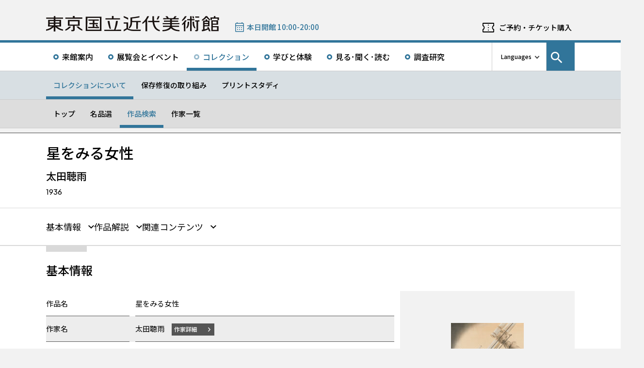

--- FILE ---
content_type: text/html; charset=UTF-8
request_url: https://www.momat.go.jp/collection/j00035
body_size: 12103
content:
<!doctype html>
<html lang="ja">
<head>
    <meta charset="UTF-8">
    <script
        src="https://cdn.jsdelivr.net/npm/viewport-extra@2.1.4/dist/iife/viewport-extra.min.js"
        async
    ></script>
    <meta name="viewport"
          content="width=device-width, initial-scale=1.0">
    <!--  <meta http-equiv="X-UA-Compatible" content="ie=edge">-->
            <title>星をみる女性 - 東京国立近代美術館</title>

    <link rel="icon" href="https://www.momat.go.jp/wp-content/themes/momat/images/favicon/favicon.ico" sizes="any">
    <link rel="icon" href="https://www.momat.go.jp/wp-content/themes/momat/images/favicon/favicon.svg" type="image/svg+xml">
    <link rel="apple-touch-icon" href="https://www.momat.go.jp/wp-content/themes/momat/images/favicon/apple-touch-icon.webp">

    <!-- Google Fonts -->
    <link rel="preconnect" href="https://fonts.googleapis.com">
    <link rel="preconnect" href="https://fonts.gstatic.com" crossorigin>
    <link href="https://fonts.googleapis.com/css2?family=Plus+Jakarta+Sans:wght@200;300;400;500;600;700&display=swap" rel="stylesheet">
    <link href="https://fonts.googleapis.com/css2?family=Noto+Sans+JP:wght@100;300;400;500;700;900&#038;display=swap" rel="stylesheet">
<link href="https://fonts.googleapis.com/css2?family=Noto+Sans+KR:wght@100;300;400;500;700;900&#038;display=swap&#038;text=한국어" rel="stylesheet">
<link href="https://fonts.googleapis.com/css2?family=Noto+Sans+SC:wght@100;300;400;500;700;900&#038;display=swap&#038;text=简体中文" rel="stylesheet">
    <meta name='robots' content='index, follow, max-image-preview:large, max-snippet:-1, max-video-preview:-1' />
<link rel="alternate" hreflang="en" href="https://www.momat.go.jp/en/collection/j00035" />
<link rel="alternate" hreflang="ja" href="https://www.momat.go.jp/collection/j00035" />
<link rel="alternate" hreflang="x-default" href="https://www.momat.go.jp/collection/j00035" />

	<!-- This site is optimized with the Yoast SEO plugin v20.8 - https://yoast.com/wordpress/plugins/seo/ -->
	<link rel="canonical" href="https://www.momat.go.jp/collection/j00035" />
	<meta property="og:locale" content="ja_JP" />
	<meta property="og:type" content="article" />
	<meta property="og:title" content="星をみる女性 （コレクション）- 東京国立近代美術館" />
	<meta property="og:description" content="なぜ、望遠鏡を囲む女性たちの着物の柄は、春蘭、牡丹、小菊、楓というように、季節がまちまちなのでしょう？ もしかしたら彼女たちは巡りゆく季節の象徴で、この絵は「天体の運行」というような表現し難いものを描こうとしているのでは [&hellip;]" />
	<meta property="og:url" content="https://www.momat.go.jp/collection/j00035" />
	<meta property="og:site_name" content="東京国立近代美術館" />
	<meta property="article:publisher" content="https://www.facebook.com/momat.pr" />
	<meta property="article:modified_time" content="2023-11-17T03:05:43+00:00" />
	<meta property="og:image" content="https://www.momat.go.jp/wp-content/uploads/2023/02/J00035_0001.jpg" />
	<meta property="og:image:width" content="600" />
	<meta property="og:image:height" content="800" />
	<meta property="og:image:type" content="image/jpeg" />
	<meta name="twitter:card" content="summary_large_image" />
	<meta name="twitter:site" content="@MOMAT_museum" />
	<meta name="twitter:label1" content="推定読み取り時間" />
	<meta name="twitter:data1" content="1分" />
	<script type="application/ld+json" class="yoast-schema-graph">{"@context":"https://schema.org","@graph":[{"@type":"WebPage","@id":"https://www.momat.go.jp/collection/j00035","url":"https://www.momat.go.jp/collection/j00035","name":"星をみる女性 （コレクション）- 東京国立近代美術館","isPartOf":{"@id":"https://www.momat.go.jp/#website"},"primaryImageOfPage":{"@id":"https://www.momat.go.jp/collection/j00035#primaryimage"},"image":{"@id":"https://www.momat.go.jp/collection/j00035#primaryimage"},"thumbnailUrl":"https://www.momat.go.jp/wp-content/uploads/2023/02/J00035_0001.jpg","datePublished":"2022-12-21T11:57:34+00:00","dateModified":"2023-11-17T03:05:43+00:00","breadcrumb":{"@id":"https://www.momat.go.jp/collection/j00035#breadcrumb"},"inLanguage":"ja","potentialAction":[{"@type":"ReadAction","target":["https://www.momat.go.jp/collection/j00035"]}]},{"@type":"ImageObject","inLanguage":"ja","@id":"https://www.momat.go.jp/collection/j00035#primaryimage","url":"https://www.momat.go.jp/wp-content/uploads/2023/02/J00035_0001.jpg","contentUrl":"https://www.momat.go.jp/wp-content/uploads/2023/02/J00035_0001.jpg","width":600,"height":800},{"@type":"BreadcrumbList","@id":"https://www.momat.go.jp/collection/j00035#breadcrumb","itemListElement":[{"@type":"ListItem","position":1,"name":"Home","item":"https://www.momat.go.jp/"},{"@type":"ListItem","position":2,"name":"コレクション","item":"https://www.momat.go.jp/collection"},{"@type":"ListItem","position":3,"name":"星をみる女性"}]},{"@type":"WebSite","@id":"https://www.momat.go.jp/#website","url":"https://www.momat.go.jp/","name":"東京国立近代美術館","description":"東京国立近代美術館は、東京の中心部、皇居、北の丸公園、千鳥ヶ淵など、日本文化や自然豊かな環境に位置する日本で最初の国立美術館です。","publisher":{"@id":"https://www.momat.go.jp/#organization"},"potentialAction":[{"@type":"SearchAction","target":{"@type":"EntryPoint","urlTemplate":"https://www.momat.go.jp/?s={search_term_string}"},"query-input":"required name=search_term_string"}],"inLanguage":"ja"},{"@type":"Organization","@id":"https://www.momat.go.jp/#organization","name":"東京国立近代美術館","url":"https://www.momat.go.jp/","logo":{"@type":"ImageObject","inLanguage":"ja","@id":"https://www.momat.go.jp/#/schema/logo/image/","url":"https://www.momat.go.jp/wp-content/uploads/2022/12/og-ag.png","contentUrl":"https://www.momat.go.jp/wp-content/uploads/2022/12/og-ag.png","width":1200,"height":630,"caption":"東京国立近代美術館"},"image":{"@id":"https://www.momat.go.jp/#/schema/logo/image/"},"sameAs":["https://www.facebook.com/momat.pr","https://twitter.com/MOMAT_museum"]}]}</script>
	<!-- / Yoast SEO plugin. -->


<link rel='dns-prefetch' href='//fonts.googleapis.com' />
<script type="text/javascript">
window._wpemojiSettings = {"baseUrl":"https:\/\/s.w.org\/images\/core\/emoji\/14.0.0\/72x72\/","ext":".png","svgUrl":"https:\/\/s.w.org\/images\/core\/emoji\/14.0.0\/svg\/","svgExt":".svg","source":{"concatemoji":"https:\/\/www.momat.go.jp\/wp-includes\/js\/wp-emoji-release.min.js?ver=6.2.8"}};
/*! This file is auto-generated */
!function(e,a,t){var n,r,o,i=a.createElement("canvas"),p=i.getContext&&i.getContext("2d");function s(e,t){p.clearRect(0,0,i.width,i.height),p.fillText(e,0,0);e=i.toDataURL();return p.clearRect(0,0,i.width,i.height),p.fillText(t,0,0),e===i.toDataURL()}function c(e){var t=a.createElement("script");t.src=e,t.defer=t.type="text/javascript",a.getElementsByTagName("head")[0].appendChild(t)}for(o=Array("flag","emoji"),t.supports={everything:!0,everythingExceptFlag:!0},r=0;r<o.length;r++)t.supports[o[r]]=function(e){if(p&&p.fillText)switch(p.textBaseline="top",p.font="600 32px Arial",e){case"flag":return s("\ud83c\udff3\ufe0f\u200d\u26a7\ufe0f","\ud83c\udff3\ufe0f\u200b\u26a7\ufe0f")?!1:!s("\ud83c\uddfa\ud83c\uddf3","\ud83c\uddfa\u200b\ud83c\uddf3")&&!s("\ud83c\udff4\udb40\udc67\udb40\udc62\udb40\udc65\udb40\udc6e\udb40\udc67\udb40\udc7f","\ud83c\udff4\u200b\udb40\udc67\u200b\udb40\udc62\u200b\udb40\udc65\u200b\udb40\udc6e\u200b\udb40\udc67\u200b\udb40\udc7f");case"emoji":return!s("\ud83e\udef1\ud83c\udffb\u200d\ud83e\udef2\ud83c\udfff","\ud83e\udef1\ud83c\udffb\u200b\ud83e\udef2\ud83c\udfff")}return!1}(o[r]),t.supports.everything=t.supports.everything&&t.supports[o[r]],"flag"!==o[r]&&(t.supports.everythingExceptFlag=t.supports.everythingExceptFlag&&t.supports[o[r]]);t.supports.everythingExceptFlag=t.supports.everythingExceptFlag&&!t.supports.flag,t.DOMReady=!1,t.readyCallback=function(){t.DOMReady=!0},t.supports.everything||(n=function(){t.readyCallback()},a.addEventListener?(a.addEventListener("DOMContentLoaded",n,!1),e.addEventListener("load",n,!1)):(e.attachEvent("onload",n),a.attachEvent("onreadystatechange",function(){"complete"===a.readyState&&t.readyCallback()})),(e=t.source||{}).concatemoji?c(e.concatemoji):e.wpemoji&&e.twemoji&&(c(e.twemoji),c(e.wpemoji)))}(window,document,window._wpemojiSettings);
</script>
<style type="text/css">
img.wp-smiley,
img.emoji {
	display: inline !important;
	border: none !important;
	box-shadow: none !important;
	height: 1em !important;
	width: 1em !important;
	margin: 0 0.07em !important;
	vertical-align: -0.1em !important;
	background: none !important;
	padding: 0 !important;
}
</style>
	<link rel='stylesheet' id='wp-block-library-css' href='https://www.momat.go.jp/wp-includes/css/dist/block-library/style.min.css?ver=6.2.8' type='text/css' media='all' />
<link rel='stylesheet' id='classic-theme-styles-css' href='https://www.momat.go.jp/wp-includes/css/classic-themes.min.css?ver=6.2.8' type='text/css' media='all' />
<style id='global-styles-inline-css' type='text/css'>
body{--wp--preset--color--black: #000000;--wp--preset--color--cyan-bluish-gray: #abb8c3;--wp--preset--color--white: #ffffff;--wp--preset--color--pale-pink: #f78da7;--wp--preset--color--vivid-red: #cf2e2e;--wp--preset--color--luminous-vivid-orange: #ff6900;--wp--preset--color--luminous-vivid-amber: #fcb900;--wp--preset--color--light-green-cyan: #7bdcb5;--wp--preset--color--vivid-green-cyan: #00d084;--wp--preset--color--pale-cyan-blue: #8ed1fc;--wp--preset--color--vivid-cyan-blue: #0693e3;--wp--preset--color--vivid-purple: #9b51e0;--wp--preset--color--accent: #D63030;--wp--preset--gradient--vivid-cyan-blue-to-vivid-purple: linear-gradient(135deg,rgba(6,147,227,1) 0%,rgb(155,81,224) 100%);--wp--preset--gradient--light-green-cyan-to-vivid-green-cyan: linear-gradient(135deg,rgb(122,220,180) 0%,rgb(0,208,130) 100%);--wp--preset--gradient--luminous-vivid-amber-to-luminous-vivid-orange: linear-gradient(135deg,rgba(252,185,0,1) 0%,rgba(255,105,0,1) 100%);--wp--preset--gradient--luminous-vivid-orange-to-vivid-red: linear-gradient(135deg,rgba(255,105,0,1) 0%,rgb(207,46,46) 100%);--wp--preset--gradient--very-light-gray-to-cyan-bluish-gray: linear-gradient(135deg,rgb(238,238,238) 0%,rgb(169,184,195) 100%);--wp--preset--gradient--cool-to-warm-spectrum: linear-gradient(135deg,rgb(74,234,220) 0%,rgb(151,120,209) 20%,rgb(207,42,186) 40%,rgb(238,44,130) 60%,rgb(251,105,98) 80%,rgb(254,248,76) 100%);--wp--preset--gradient--blush-light-purple: linear-gradient(135deg,rgb(255,206,236) 0%,rgb(152,150,240) 100%);--wp--preset--gradient--blush-bordeaux: linear-gradient(135deg,rgb(254,205,165) 0%,rgb(254,45,45) 50%,rgb(107,0,62) 100%);--wp--preset--gradient--luminous-dusk: linear-gradient(135deg,rgb(255,203,112) 0%,rgb(199,81,192) 50%,rgb(65,88,208) 100%);--wp--preset--gradient--pale-ocean: linear-gradient(135deg,rgb(255,245,203) 0%,rgb(182,227,212) 50%,rgb(51,167,181) 100%);--wp--preset--gradient--electric-grass: linear-gradient(135deg,rgb(202,248,128) 0%,rgb(113,206,126) 100%);--wp--preset--gradient--midnight: linear-gradient(135deg,rgb(2,3,129) 0%,rgb(40,116,252) 100%);--wp--preset--duotone--dark-grayscale: url('#wp-duotone-dark-grayscale');--wp--preset--duotone--grayscale: url('#wp-duotone-grayscale');--wp--preset--duotone--purple-yellow: url('#wp-duotone-purple-yellow');--wp--preset--duotone--blue-red: url('#wp-duotone-blue-red');--wp--preset--duotone--midnight: url('#wp-duotone-midnight');--wp--preset--duotone--magenta-yellow: url('#wp-duotone-magenta-yellow');--wp--preset--duotone--purple-green: url('#wp-duotone-purple-green');--wp--preset--duotone--blue-orange: url('#wp-duotone-blue-orange');--wp--preset--font-size--small: 13px;--wp--preset--font-size--medium: 20px;--wp--preset--font-size--large: 36px;--wp--preset--font-size--x-large: 42px;--wp--preset--spacing--20: 0.44rem;--wp--preset--spacing--30: 0.67rem;--wp--preset--spacing--40: 1rem;--wp--preset--spacing--50: 1.5rem;--wp--preset--spacing--60: 2.25rem;--wp--preset--spacing--70: 3.38rem;--wp--preset--spacing--80: 5.06rem;--wp--preset--shadow--natural: 6px 6px 9px rgba(0, 0, 0, 0.2);--wp--preset--shadow--deep: 12px 12px 50px rgba(0, 0, 0, 0.4);--wp--preset--shadow--sharp: 6px 6px 0px rgba(0, 0, 0, 0.2);--wp--preset--shadow--outlined: 6px 6px 0px -3px rgba(255, 255, 255, 1), 6px 6px rgba(0, 0, 0, 1);--wp--preset--shadow--crisp: 6px 6px 0px rgba(0, 0, 0, 1);}:where(.is-layout-flex){gap: 0.5em;}body .is-layout-flow > .alignleft{float: left;margin-inline-start: 0;margin-inline-end: 2em;}body .is-layout-flow > .alignright{float: right;margin-inline-start: 2em;margin-inline-end: 0;}body .is-layout-flow > .aligncenter{margin-left: auto !important;margin-right: auto !important;}body .is-layout-constrained > .alignleft{float: left;margin-inline-start: 0;margin-inline-end: 2em;}body .is-layout-constrained > .alignright{float: right;margin-inline-start: 2em;margin-inline-end: 0;}body .is-layout-constrained > .aligncenter{margin-left: auto !important;margin-right: auto !important;}body .is-layout-constrained > :where(:not(.alignleft):not(.alignright):not(.alignfull)){max-width: var(--wp--style--global--content-size);margin-left: auto !important;margin-right: auto !important;}body .is-layout-constrained > .alignwide{max-width: var(--wp--style--global--wide-size);}body .is-layout-flex{display: flex;}body .is-layout-flex{flex-wrap: wrap;align-items: center;}body .is-layout-flex > *{margin: 0;}:where(.wp-block-columns.is-layout-flex){gap: 2em;}.has-black-color{color: var(--wp--preset--color--black) !important;}.has-cyan-bluish-gray-color{color: var(--wp--preset--color--cyan-bluish-gray) !important;}.has-white-color{color: var(--wp--preset--color--white) !important;}.has-pale-pink-color{color: var(--wp--preset--color--pale-pink) !important;}.has-vivid-red-color{color: var(--wp--preset--color--vivid-red) !important;}.has-luminous-vivid-orange-color{color: var(--wp--preset--color--luminous-vivid-orange) !important;}.has-luminous-vivid-amber-color{color: var(--wp--preset--color--luminous-vivid-amber) !important;}.has-light-green-cyan-color{color: var(--wp--preset--color--light-green-cyan) !important;}.has-vivid-green-cyan-color{color: var(--wp--preset--color--vivid-green-cyan) !important;}.has-pale-cyan-blue-color{color: var(--wp--preset--color--pale-cyan-blue) !important;}.has-vivid-cyan-blue-color{color: var(--wp--preset--color--vivid-cyan-blue) !important;}.has-vivid-purple-color{color: var(--wp--preset--color--vivid-purple) !important;}.has-black-background-color{background-color: var(--wp--preset--color--black) !important;}.has-cyan-bluish-gray-background-color{background-color: var(--wp--preset--color--cyan-bluish-gray) !important;}.has-white-background-color{background-color: var(--wp--preset--color--white) !important;}.has-pale-pink-background-color{background-color: var(--wp--preset--color--pale-pink) !important;}.has-vivid-red-background-color{background-color: var(--wp--preset--color--vivid-red) !important;}.has-luminous-vivid-orange-background-color{background-color: var(--wp--preset--color--luminous-vivid-orange) !important;}.has-luminous-vivid-amber-background-color{background-color: var(--wp--preset--color--luminous-vivid-amber) !important;}.has-light-green-cyan-background-color{background-color: var(--wp--preset--color--light-green-cyan) !important;}.has-vivid-green-cyan-background-color{background-color: var(--wp--preset--color--vivid-green-cyan) !important;}.has-pale-cyan-blue-background-color{background-color: var(--wp--preset--color--pale-cyan-blue) !important;}.has-vivid-cyan-blue-background-color{background-color: var(--wp--preset--color--vivid-cyan-blue) !important;}.has-vivid-purple-background-color{background-color: var(--wp--preset--color--vivid-purple) !important;}.has-black-border-color{border-color: var(--wp--preset--color--black) !important;}.has-cyan-bluish-gray-border-color{border-color: var(--wp--preset--color--cyan-bluish-gray) !important;}.has-white-border-color{border-color: var(--wp--preset--color--white) !important;}.has-pale-pink-border-color{border-color: var(--wp--preset--color--pale-pink) !important;}.has-vivid-red-border-color{border-color: var(--wp--preset--color--vivid-red) !important;}.has-luminous-vivid-orange-border-color{border-color: var(--wp--preset--color--luminous-vivid-orange) !important;}.has-luminous-vivid-amber-border-color{border-color: var(--wp--preset--color--luminous-vivid-amber) !important;}.has-light-green-cyan-border-color{border-color: var(--wp--preset--color--light-green-cyan) !important;}.has-vivid-green-cyan-border-color{border-color: var(--wp--preset--color--vivid-green-cyan) !important;}.has-pale-cyan-blue-border-color{border-color: var(--wp--preset--color--pale-cyan-blue) !important;}.has-vivid-cyan-blue-border-color{border-color: var(--wp--preset--color--vivid-cyan-blue) !important;}.has-vivid-purple-border-color{border-color: var(--wp--preset--color--vivid-purple) !important;}.has-vivid-cyan-blue-to-vivid-purple-gradient-background{background: var(--wp--preset--gradient--vivid-cyan-blue-to-vivid-purple) !important;}.has-light-green-cyan-to-vivid-green-cyan-gradient-background{background: var(--wp--preset--gradient--light-green-cyan-to-vivid-green-cyan) !important;}.has-luminous-vivid-amber-to-luminous-vivid-orange-gradient-background{background: var(--wp--preset--gradient--luminous-vivid-amber-to-luminous-vivid-orange) !important;}.has-luminous-vivid-orange-to-vivid-red-gradient-background{background: var(--wp--preset--gradient--luminous-vivid-orange-to-vivid-red) !important;}.has-very-light-gray-to-cyan-bluish-gray-gradient-background{background: var(--wp--preset--gradient--very-light-gray-to-cyan-bluish-gray) !important;}.has-cool-to-warm-spectrum-gradient-background{background: var(--wp--preset--gradient--cool-to-warm-spectrum) !important;}.has-blush-light-purple-gradient-background{background: var(--wp--preset--gradient--blush-light-purple) !important;}.has-blush-bordeaux-gradient-background{background: var(--wp--preset--gradient--blush-bordeaux) !important;}.has-luminous-dusk-gradient-background{background: var(--wp--preset--gradient--luminous-dusk) !important;}.has-pale-ocean-gradient-background{background: var(--wp--preset--gradient--pale-ocean) !important;}.has-electric-grass-gradient-background{background: var(--wp--preset--gradient--electric-grass) !important;}.has-midnight-gradient-background{background: var(--wp--preset--gradient--midnight) !important;}.has-small-font-size{font-size: var(--wp--preset--font-size--small) !important;}.has-medium-font-size{font-size: var(--wp--preset--font-size--medium) !important;}.has-large-font-size{font-size: var(--wp--preset--font-size--large) !important;}.has-x-large-font-size{font-size: var(--wp--preset--font-size--x-large) !important;}
.wp-block-navigation a:where(:not(.wp-element-button)){color: inherit;}
:where(.wp-block-columns.is-layout-flex){gap: 2em;}
.wp-block-pullquote{font-size: 1.5em;line-height: 1.6;}
</style>
<link rel='stylesheet' id='wpml-blocks-css' href='https://www.momat.go.jp/wp-content/plugins/sitepress-multilingual-cms/dist/css/blocks/styles.css?ver=4.6.3' type='text/css' media='all' />
<link rel='stylesheet' id='wpml-legacy-vertical-list-0-css' href='//www.momat.go.jp/wp-content/plugins/sitepress-multilingual-cms/templates/language-switchers/legacy-list-vertical/style.min.css?ver=1' type='text/css' media='all' />
<link rel='stylesheet' id='material_icons-css' href='https://fonts.googleapis.com/icon?family=Material+Icons&#038;ver=6.2.8' type='text/css' media='all' />
<link rel='stylesheet' id='swiper.min.css-css' href='https://www.momat.go.jp/wp-content/themes/momat/plugins/swiper-9.0.5/swiper.min.css?ver=6.2.8' type='text/css' media='all' />
<link rel='stylesheet' id='style-css' href='https://www.momat.go.jp/wp-content/themes/momat/style.css?ver=1680051582' type='text/css' media='all' />
<link rel='stylesheet' id='styles.css-css' href='https://www.momat.go.jp/wp-content/themes/momat/css/styles.css?ver=1764827334' type='text/css' media='all' />
<link rel='stylesheet' id='stylesM.css-css' href='https://www.momat.go.jp/wp-content/themes/momat/css/styles_m.css?ver=1732255316' type='text/css' media='all' />
<link rel='stylesheet' id='stylesI.css-css' href='https://www.momat.go.jp/wp-content/themes/momat/css/styles_i.css?ver=1680051581' type='text/css' media='all' />
<link rel='stylesheet' id='editor.css-css' href='https://www.momat.go.jp/wp-content/themes/momat/css/editor.css?ver=1746178182' type='text/css' media='all' />
<script type='text/javascript' src='https://www.momat.go.jp/wp-content/themes/momat/js/jquery.min.js?ver=6.2.8' id='jquery-js'></script>
<script type='text/javascript' id='wpml-cookie-js-extra'>
/* <![CDATA[ */
var wpml_cookies = {"wp-wpml_current_language":{"value":"ja","expires":1,"path":"\/"}};
var wpml_cookies = {"wp-wpml_current_language":{"value":"ja","expires":1,"path":"\/"}};
/* ]]> */
</script>
<script type='text/javascript' src='https://www.momat.go.jp/wp-content/plugins/sitepress-multilingual-cms/res/js/cookies/language-cookie.js?ver=4.6.3' id='wpml-cookie-js'></script>
<script type='text/javascript' src='https://www.momat.go.jp/wp-content/themes/momat/plugins/swiper-9.0.5/swiper-bundle.min.js?ver=6.2.8' id='swiper-bundle.min.js-js'></script>
<link rel="https://api.w.org/" href="https://www.momat.go.jp/wp-json/" /><link rel="alternate" type="application/json" href="https://www.momat.go.jp/wp-json/wp/v2/collections/21076" /><link rel="EditURI" type="application/rsd+xml" title="RSD" href="https://www.momat.go.jp/xmlrpc.php?rsd" />
<link rel="wlwmanifest" type="application/wlwmanifest+xml" href="https://www.momat.go.jp/wp-includes/wlwmanifest.xml" />
<link rel='shortlink' href='https://www.momat.go.jp/?p=21076' />
<link rel="alternate" type="application/json+oembed" href="https://www.momat.go.jp/wp-json/oembed/1.0/embed?url=https%3A%2F%2Fwww.momat.go.jp%2Fcollection%2Fj00035" />
<link rel="alternate" type="text/xml+oembed" href="https://www.momat.go.jp/wp-json/oembed/1.0/embed?url=https%3A%2F%2Fwww.momat.go.jp%2Fcollection%2Fj00035&#038;format=xml" />

    <!-- Matomo -->
    <script> var _mtm = window._mtm = window._mtm || []
        _mtm.push({'mtm.startTime': (new Date().getTime()), 'event': 'mtm.Start'})
        var d = document, g = d.createElement('script'), s = d.getElementsByTagName('script')[0]
        g.async = true
        g.src = 'https://wa.artmuseums.go.jp/matomo/js/container_FCp2ihC2.js'
        s.parentNode.insertBefore(g, s) </script>
</head>
<body id="pageTop" class="collections-template-default single single-collections postid-21076 j00035">
<header id="handleHeader" class="header">
    <!-- PC header -->
    <div class="header-pc relative" aria-hidden="false">
        <div class="header-pc__top-common-logo">
            <a href="https://www.momat.go.jp/" title="東京国立近代美術館トップページ">
                                    <div class="top-common-logo-columns">
                        <div class="top-common-logo-logo"><img src="https://www.momat.go.jp/wp-content/themes/momat/images/commons/logo_organization.svg"
                                                               alt="ロゴ画像：東京国立近代美術館"></div>
                        <div class="top-common-logo-sup" aria-label="独立行政法人国立美術館 東京国立近代美術館 The National Museum of Modern Art, Tokyo">
                            <span>東京国立近代美術館</span>
                            | <span>The National Museum of Modern Art, Tokyo</span></div>
                    </div>
                            </a>
        </div>

        <div class="header-pc__upper">
            <div class="header-pc__upper__columns box-wide1090">
                <div class="header-pc__site-name">
                    <a href="https://www.momat.go.jp/" title="東京国立近代美術館トップページ">
                        <img src="https://www.momat.go.jp/wp-content/themes/momat/images/momat_commons/header_text_momat.svg" alt="東京国立近代美術館">
                    </a>
                </div>
                <div class="header-pc__status">
                    <a class="status-cont" href="https://www.momat.go.jp/calendar"
                       title="開館情報">
                        <span></span>
                    </a>
                </div>
                                    <div class="header-pc__reserve">
                        <a href="https://www.momat.go.jp/tickets"
                           title="ご予約・チケット購入">ご予約・チケット購入</a>
                    </div>
                            </div>
        </div>

        <div class="header-pc__main-nav">
            <div class="header-pc__main-nav__columns">
                <div class="header-pc__main-nav-box">
                    <nav class="header__main-nav"><ul id="menu-%e3%82%b0%e3%83%ad%e3%83%bc%e3%83%90%e3%83%ab%e3%83%8a%e3%83%93" class="main-nav-list"><li id="menu-item-9168" class="menu-item menu-item-type-post_type menu-item-object-page menu-item-9168 main-nav-list__item"><a href="https://www.momat.go.jp/access">来館案内</a></li>
<li id="menu-item-9169" class="menu-item menu-item-type-post_type_archive menu-item-object-exhibition menu-item-9169 main-nav-list__item"><a title="展覧会とイベントメニューの展覧会一覧ページを開きます" href="https://www.momat.go.jp/exhibitions">展覧会とイベント</a></li>
<li id="menu-item-44770" class="menu-item menu-item-type-post_type menu-item-object-page current-menu-ancestor menu-item-44770 main-nav-list__item"><a href="https://www.momat.go.jp/about-collection">コレクション</a></li>
<li id="menu-item-9205" class="menu-item menu-item-type-post_type menu-item-object-page menu-item-9205 main-nav-list__item"><a href="https://www.momat.go.jp/learning">学びと体験</a></li>
<li id="menu-item-9171" class="menu-item menu-item-type-post_type_archive menu-item-object-magazine menu-item-9171 main-nav-list__item"><a href="https://www.momat.go.jp/magazine">見る･聞く･読む</a></li>
<li id="menu-item-9177" class="menu-item menu-item-type-post_type menu-item-object-page menu-item-9177 main-nav-list__item"><a href="https://www.momat.go.jp/library">調査研究</a></li>
</ul></nav>                </div>

                <div class="header-pc__languages">
                    <a class="language-trigger" href="#" aria-label="言語切り替えリスト">Languages</a>
                    
<div class="wpml-ls-statics-shortcode_actions wpml-ls wpml-ls-legacy-list-vertical">
	<ul>

					<li class="wpml-ls-slot-shortcode_actions wpml-ls-item wpml-ls-item-en wpml-ls-first-item wpml-ls-item-legacy-list-vertical">
				<a href="https://www.momat.go.jp/en/collection/j00035" class="wpml-ls-link">
                    <span class="wpml-ls-native" lang="en">English</span></a>
			</li>
					<li class="wpml-ls-slot-shortcode_actions wpml-ls-item wpml-ls-item-ja wpml-ls-current-language wpml-ls-item-legacy-list-vertical">
				<a href="https://www.momat.go.jp/collection/j00035" class="wpml-ls-link">
                    <span class="wpml-ls-native">日本語</span></a>
			</li>
					<li class="wpml-ls-slot-shortcode_actions wpml-ls-item wpml-ls-item-ko wpml-ls-item-legacy-list-vertical">
				<a href="https://www.momat.go.jp/ko" class="wpml-ls-link">
                    <span class="wpml-ls-native" lang="ko">한국어</span></a>
			</li>
					<li class="wpml-ls-slot-shortcode_actions wpml-ls-item wpml-ls-item-sc wpml-ls-last-item wpml-ls-item-legacy-list-vertical">
				<a href="https://www.momat.go.jp/sc" class="wpml-ls-link">
                    <span class="wpml-ls-native" lang="sc">简体中文</span></a>
			</li>
		
	</ul>
</div>
                </div>

                                    <div id="headerSearch" class="header-pc__search">
                        <button id="btnSearchModal" class="search-modal-btn" aria-labelledby="contSearchModal">
                            <span>サイト内検索</span></button>
                    </div>
                            </div>
        </div>

        <nav class=header-pc__second-nav id='secondNav'><ul class='second-nav__list second-nav__list box-wide1090'><li class='second-level__list__item current'><a href='https://www.momat.go.jp/about-collection' title=''>コレクションについて</a></li><li class='second-level__list__item '><a href='https://www.momat.go.jp/preservation' title=''>保存修復の取り組み</a></li><li class='second-level__list__item '><a href='https://www.momat.go.jp/printstudy' title=''>プリントスタディ</a></li></ul></nav><nav class=header-pc__third-nav id='thirdNav'><ul class='second-nav__list box-wide1090'><li class='second-level__list__item '><a href='https://www.momat.go.jp/about-collection' title=''>トップ</a></li><li class='second-level__list__item '><a href='https://www.momat.go.jp/masterpieces' title=''>名品選</a></li><li class='second-level__list__item current'><a href='https://www.momat.go.jp/collection' title=''>作品検索</a></li><li class='second-level__list__item '><a href='https://www.momat.go.jp/artists' title=''>作家一覧</a></li></ul></nav>    </div>
    <!-- / PC header -->

    <!-- PC header sticky -->
    <div class="header-pc sticky" aria-hidden="true">
        <div class="header-pc__upper">
            <div class="header-pc__upper__columns box-wide1090">
                <div class="header-pc__site-name">
                    <a href="https://www.momat.go.jp/" title="東京国立近代美術館トップページ">
                        <img src="https://www.momat.go.jp/wp-content/themes/momat/images/momat_commons/header_text_momat.svg" alt="東京国立近代美術館">
                    </a>
                </div>
                <div class="header-pc__status">
                    <a class="status-cont" href="https://www.momat.go.jp/calendar"
                       title="開館情報">
                        <span></span>
                    </a>
                </div>
                                    <div class="header-pc__reserve">
                        <a href="https://www.momat.go.jp/tickets"
                           title="ご予約・チケット購入">ご予約・チケット購入</a>
                    </div>
                            </div>
        </div>


        <div class="header-pc__under-nav-wrapper">
            <div class="header-pc__main-nav">
                <div class="header-pc__main-nav__columns">
                    <div class="header-pc__main-nav-box">
                        <nav class="header__main-nav"><ul id="menu-%e3%82%b0%e3%83%ad%e3%83%bc%e3%83%90%e3%83%ab%e3%83%8a%e3%83%93-1" class="main-nav-list"><li class="menu-item menu-item-type-post_type menu-item-object-page menu-item-9168 main-nav-list__item"><a href="https://www.momat.go.jp/access">来館案内</a></li>
<li class="menu-item menu-item-type-post_type_archive menu-item-object-exhibition menu-item-9169 main-nav-list__item"><a title="展覧会とイベントメニューの展覧会一覧ページを開きます" href="https://www.momat.go.jp/exhibitions">展覧会とイベント</a></li>
<li class="menu-item menu-item-type-post_type menu-item-object-page current-menu-ancestor menu-item-44770 main-nav-list__item"><a href="https://www.momat.go.jp/about-collection">コレクション</a></li>
<li class="menu-item menu-item-type-post_type menu-item-object-page menu-item-9205 main-nav-list__item"><a href="https://www.momat.go.jp/learning">学びと体験</a></li>
<li class="menu-item menu-item-type-post_type_archive menu-item-object-magazine menu-item-9171 main-nav-list__item"><a href="https://www.momat.go.jp/magazine">見る･聞く･読む</a></li>
<li class="menu-item menu-item-type-post_type menu-item-object-page menu-item-9177 main-nav-list__item"><a href="https://www.momat.go.jp/library">調査研究</a></li>
</ul></nav>                    </div>
                </div>
            </div>
            <nav class=header-pc__second-nav id='secondNav'><ul class='second-nav__list second-nav__list box-wide1090'><li class='second-level__list__item current'><a href='https://www.momat.go.jp/about-collection' title=''>コレクションについて</a></li><li class='second-level__list__item '><a href='https://www.momat.go.jp/preservation' title=''>保存修復の取り組み</a></li><li class='second-level__list__item '><a href='https://www.momat.go.jp/printstudy' title=''>プリントスタディ</a></li></ul></nav><nav class=header-pc__third-nav id='thirdNav'><ul class='second-nav__list box-wide1090'><li class='second-level__list__item '><a href='https://www.momat.go.jp/about-collection' title=''>トップ</a></li><li class='second-level__list__item '><a href='https://www.momat.go.jp/masterpieces' title=''>名品選</a></li><li class='second-level__list__item current'><a href='https://www.momat.go.jp/collection' title=''>作品検索</a></li><li class='second-level__list__item '><a href='https://www.momat.go.jp/artists' title=''>作家一覧</a></li></ul></nav>        </div>
    </div>
    <!-- / PC header sticky -->

    <!-- SP header -->
    <div id="spHeader" class="header-sp">

        <button id="spNavBtn" class="header-sp__sp-btn btnTrigger" aria-label="サイトナビゲーションを開きます" tabindex="3">
            <span></span>
            <span></span>
            <span></span>
        </button>

        <div class="header-sp__head">
            <div class="header-sp__site-title">
                <a href="https://www.momat.go.jp/" title="東京国立近代美術館トップページ" tabindex="1">
                    <h1 class="site-title-logo"><img src="https://www.momat.go.jp/wp-content/themes/momat/images/commons/logo_sp_header_momat_ja.png"
                                                     alt="東京国立近代美術館"></h1>
                </a>
            </div>

            <div class="header-sp__status">
                <a class="status-cont" href="https://www.momat.go.jp/calendar"
                   title="開館情報"
                   tabindex="2">
                </a>
            </div>
        </div>

        <div id="spNavModal" class="header-sp__nav-modal" role="dialog" aria-modal="true" aria-hidden="true">

            <div tabindex="0"></div>
            <div class="header-sp__nav-modal__head">
                <div class="header-sp__site-name">
                    <a href="https://www.momat.go.jp/" title="東京国立近代美術館トップページ">
                        <img src="https://www.momat.go.jp/wp-content/themes/momat/images/momat_commons/header_text_momat.svg" alt="東京国立近代美術館">
                    </a>
                </div>
            </div>

            <div class="header-sp__nav-modal__body">
                <div class="header-sp__nav-modal__upper">
                                            <div class="header-sp__reserve">
                            <a href="https://www.momat.go.jp/tickets"
                               title="ご予約・チケット購入">ご予約・チケット購入</a>
                        </div>
                    
                    <div class="header-sp__sp-access">
                        <a href="https://www.momat.go.jp/access"
                           title="アクセス">アクセス</a>
                    </div>
                                            <div id="headerMobileSearch" class="header-sp__search">
                            <button id="btnMobileSearchModal" class="search-modal-btn" aria-labelledby="contSearchModal">
                                <span>サイト内検索</span>
                            </button>
                        </div>
                    
                    <div id="headerLanguagesSP" class="header-sp__languages">
                        <a class="language-trigger" href="#" aria-label="言語切り替えリスト">Languages</a>
                        
<div class="wpml-ls-statics-shortcode_actions wpml-ls wpml-ls-legacy-list-vertical">
	<ul>

					<li class="wpml-ls-slot-shortcode_actions wpml-ls-item wpml-ls-item-en wpml-ls-first-item wpml-ls-item-legacy-list-vertical">
				<a href="https://www.momat.go.jp/en/collection/j00035" class="wpml-ls-link">
                    <span class="wpml-ls-native" lang="en">English</span></a>
			</li>
					<li class="wpml-ls-slot-shortcode_actions wpml-ls-item wpml-ls-item-ja wpml-ls-current-language wpml-ls-item-legacy-list-vertical">
				<a href="https://www.momat.go.jp/collection/j00035" class="wpml-ls-link">
                    <span class="wpml-ls-native">日本語</span></a>
			</li>
					<li class="wpml-ls-slot-shortcode_actions wpml-ls-item wpml-ls-item-ko wpml-ls-item-legacy-list-vertical">
				<a href="https://www.momat.go.jp/ko" class="wpml-ls-link">
                    <span class="wpml-ls-native" lang="ko">한국어</span></a>
			</li>
					<li class="wpml-ls-slot-shortcode_actions wpml-ls-item wpml-ls-item-sc wpml-ls-last-item wpml-ls-item-legacy-list-vertical">
				<a href="https://www.momat.go.jp/sc" class="wpml-ls-link">
                    <span class="wpml-ls-native" lang="sc">简体中文</span></a>
			</li>
		
	</ul>
</div>
                    </div>
                </div>

                <nav class="header-sp__sp-main-nav"><ul id="menu-%e3%82%b0%e3%83%ad%e3%83%bc%e3%83%90%e3%83%ab%e3%83%8a%e3%83%93-2" class="sp-main-nav-list"><li class="sp-main-nav-list__item"><span tabindex="0" role="button">来館案内</span><ul class='sp-second-nav'><li class="sp-second-nav__item"><a href="https://www.momat.go.jp/access">アクセス</a></li><li class="sp-second-nav__item"><a href="https://www.momat.go.jp/tickets">チケット</a><ul class='sp-third-nav'><li class="sp-third-nav__item"><a href="https://www.momat.go.jp/tickets">トップ</a></li><li class="sp-third-nav__item"><a href="https://www.momat.go.jp/group-visits">団体観覧</a></li><li class="sp-third-nav__item"><a href="https://www.momat.go.jp/support/momatpass">MOMAT PASS</a></li><li class="sp-third-nav__item"><a href="https://www.momat.go.jp/support/campus-members">キャンパスメンバーズ</a></li><li class="sp-third-nav__item"><a href="https://www.momat.go.jp/support/supporters">友の会（申込受付終了）</a></li></ul></li><li class="sp-second-nav__item"><a href="https://www.momat.go.jp/faq">よくあるご質問</a></li><li class="sp-second-nav__item"><a href="https://www.momat.go.jp/accessibility">アクセシビリティ</a></li><li class="sp-second-nav__item"><a href="https://www.momat.go.jp/restaurant">レストラン</a></li><li class="sp-second-nav__item"><a href="https://www.momat.go.jp/shop">ミュージアムショップ</a><ul class='sp-third-nav'><li class="sp-third-nav__item"><a href="https://www.momat.go.jp/shop">トップ</a></li><li class="sp-third-nav__item"><a href="https://www.momat.go.jp/shop/items">ガイド･目録･展覧会カタログ</a></li></ul></li><li class="sp-second-nav__item"><a href="https://www.momat.go.jp/support">寄附・支援</a><ul class='sp-third-nav'><li class="sp-third-nav__item"><a href="https://www.momat.go.jp/support">トップ</a></li><li class="sp-third-nav__item"><a href="https://www.momat.go.jp/support/circle">支援サークル</a></li><li class="sp-third-nav__item"><a href="https://www.momat.go.jp/support/mdc">個人寄附会員制度（MDC）</a></li><li class="sp-third-nav__item"><a href="https://www.momat.go.jp/support/donation">寄附・遺贈</a></li><li class="sp-third-nav__item"><a href="https://www.momat.go.jp/support/members">賛助会（申込受付終了）</a></li></ul></li></ul></li><li class="sp-main-nav-list__item"><span tabindex="0" role="button">展覧会とイベント</span><ul class='sp-second-nav'><li class="sp-second-nav__item"><a href="https://www.momat.go.jp/exhibitions">展覧会</a></li><li class="sp-second-nav__item"><a href="https://www.momat.go.jp/events">イベント</a></li></ul></li><li class="sp-main-nav-list__item"><span tabindex="0" role="button">コレクション</span><ul class='sp-second-nav'><li class="sp-second-nav__item"><a href="https://www.momat.go.jp/about-collection">コレクションについて</a><ul class='sp-third-nav'><li class="sp-third-nav__item"><a href="https://www.momat.go.jp/about-collection">トップ</a></li><li class="sp-third-nav__item"><a href="https://www.momat.go.jp/masterpieces">名品選</a></li><li class="sp-third-nav__item"><a href="https://www.momat.go.jp/collection">作品検索</a></li><li class="sp-third-nav__item"><a href="https://www.momat.go.jp/artists">作家一覧</a></li></ul></li><li class="sp-second-nav__item"><a href="https://www.momat.go.jp/preservation">保存修復の取り組み</a></li><li class="sp-second-nav__item"><a href="https://www.momat.go.jp/printstudy">プリントスタディ</a></li></ul></li><li class="sp-main-nav-list__item"><span tabindex="0" role="button">学びと体験</span><ul class='sp-second-nav'><li class="sp-second-nav__item"><a href="https://www.momat.go.jp/learning">どなたでも</a><ul class='sp-third-nav'><li class="sp-third-nav__item"><a href="https://www.momat.go.jp/learning">トップ</a></li><li class="sp-third-nav__item"><a href="https://www.momat.go.jp/learning/guided-tour">所蔵品ガイド</a></li></ul></li><li class="sp-second-nav__item"><a href="https://www.momat.go.jp/learning/kids-family">こども･ファミリー</a><ul class='sp-third-nav'><li class="sp-third-nav__item"><a href="https://www.momat.go.jp/learning/kids-family">トップ</a></li></ul></li><li class="sp-second-nav__item"><a href="https://www.momat.go.jp/learning/school">学校･教育関係</a><ul class='sp-third-nav'><li class="sp-third-nav__item"><a href="https://www.momat.go.jp/learning/school">トップ</a></li><li class="sp-third-nav__item"><a href="https://www.momat.go.jp/learning/school/group-visits">学校・団体向けプログラム</a></li><li class="sp-third-nav__item"><a href="https://www.momat.go.jp/learning/school/programs">教員向けプログラム</a></li><li class="sp-third-nav__item"><a href="https://www.momat.go.jp/learning/school/educational-materials">教材</a></li></ul></li><li class="sp-second-nav__item"><a href="https://www.momat.go.jp/learning/business">企業･法人</a><ul class='sp-third-nav'><li class="sp-third-nav__item"><a href="https://www.momat.go.jp/learning/business">トップ</a></li></ul></li><li class="sp-second-nav__item"><a href="https://www.momat.go.jp/learning/multi-language">英語などの外国語話者</a></li><li class="sp-second-nav__item"><a href="https://www.momat.go.jp/internship">インターンシップ</a></li></ul></li><li class="sp-main-nav-list__item"><span tabindex="0" role="button">見る･聞く･読む</span><ul class='sp-second-nav'><li class="sp-second-nav__item"><a href="https://www.momat.go.jp/magazine">すべて</a></li><li class="sp-second-nav__item"><a href="https://www.momat.go.jp/view_series">シリーズから見る</a></li></ul></li><li class="sp-main-nav-list__item"><span tabindex="0" role="button">調査研究</span><ul class='sp-second-nav'><li class="sp-second-nav__item"><a href="https://www.momat.go.jp/library">アートライブラリ</a></li><li class="sp-second-nav__item"><a href="https://www.momat.go.jp/library/opac">蔵書検索 (OPAC)</a></li><li class="sp-second-nav__item"><a href="https://www.momat.go.jp/library/databese">データベース</a></li><li class="sp-second-nav__item"><a href="https://www.momat.go.jp/library/pathfinder">調べ方ガイド</a></li><li class="sp-second-nav__item"><a href="https://www.momat.go.jp/library/publications">刊行物</a></li></ul></li></ul></nav>
                <nav id="spSupportNav" class="header-sp__support-nav">
                    <ul id="menu-%e3%83%95%e3%83%83%e3%82%bf%e3%83%bc%e3%83%8a%e3%83%93" class="support-nav-list"><li class="item"><span tabindex="0">東京国立近代美術館について</span><ul class='support-second-nav'><li class="support-second-nav__item"><a href="https://www.momat.go.jp/about">東京国立近代美術館について</a></li><li class="support-second-nav__item"><a href="https://www.momat.go.jp/statement">私たちのミッション</a></li><li class="support-second-nav__item"><a href="https://www.momat.go.jp/greetings">館長挨拶</a></li><li class="support-second-nav__item"><a href="https://www.momat.go.jp/staff">スタッフ紹介</a></li><li class="support-second-nav__item"><a href="https://www.momat.go.jp/staff/guide-staff">ボランティア</a></li><li class="support-second-nav__item"><a href="https://www.momat.go.jp/history">沿革</a></li><li class="support-second-nav__item"><a href="https://www.momat.go.jp/architecture">建築について</a></li><li class="support-second-nav__item"><a href="https://www.momat.go.jp/annual_report">活動報告/研究紹介</a></li></ul></li><li class="item"><span tabindex="0">お問い合わせ</span><ul class='support-second-nav'><li class="support-second-nav__item"><a href="https://www.momat.go.jp/contact">お問い合わせ</a></li><li class="support-second-nav__item"><a href="https://www.momat.go.jp/faq">よくあるご質問</a></li><li class="support-second-nav__item"><a href="https://www.momat.go.jp/facility-rentals">施設貸出</a></li><li class="support-second-nav__item"><a href="https://www.momat.go.jp/reproduction">画像の貸出</a></li></ul></li><li class="item"><span tabindex="0">募集情報</span><ul class='support-second-nav'><li class="support-second-nav__item"><a href="https://www.momat.go.jp/entry">募集情報</a></li><li class="support-second-nav__item"><a href="https://www.momat.go.jp/recruit">採用情報</a></li><li class="support-second-nav__item"><a href="https://www.momat.go.jp/internship">インターンシップ</a></li><li class="support-second-nav__item"><a href="https://www.momat.go.jp/tender">入札公告</a></li><li class="support-second-nav__item"><a href="https://www.momat.go.jp/public-comment">パブリックコメント</a></li></ul></li><li class="item"><span tabindex="0">メールニュース</span><ul class='support-second-nav'><li class="support-second-nav__item"><a href="https://www.momat.go.jp/social-media">メールニュース</a></li><li class="support-second-nav__item"><a href="https://forms.office.com/r/8RjwLkcBXm">教員向けメールニュース</a></li></ul></li><li class="item"><span tabindex="0">お知らせ</span><ul class='support-second-nav'><li class="support-second-nav__item"><a href="https://www.momat.go.jp/topics">お知らせ</a></li><li class="support-second-nav__item"><a href="https://www.momat.go.jp/press">プレスリリース</a></li></ul></li></ul>                </nav>


                <aside class="header-sp__other-cont">

                    <div class="support-links">
                        <dl class="sns-links">
                                                            <dt class="sns-links-label">SNS で MOMAT をフォロー</dt>
                                                        <dd>
                                <ul class="sns-links-list">
                                    <li class="item--fb"><a href="https://www.facebook.com/momat.pr" target="_blank"
                                                            title="東京国立近代美術館のFacebook ページを新規タブで開きます">Facebook ページ</a></li>
                                    <li class="item--tw"><a href="https://twitter.com/MOMAT_museum" target="_blank"
                                                            title="東京国立近代美術館のTwitterを新規タブで開きます">Twitter</a></li>
                                    <li class="item--yt"><a href="https://www.youtube.com/user/MOMAT60th" target="_blank"
                                                            title="東京国立近代美術館のYoutube チャンネルを新規タブで開きます">Youtube チャンネル</a></li>
                                    <li class="item--Insta"><a href="https://www.instagram.com/momat_museum/" target="_blank"
                                                               title="東京国立近代美術館のInstagramを新規タブで開きます">Instagram</a></li>
                                </ul>
                            </dd>
                        </dl>
                                                    <dl class="mail-news">
                                <dt>メールニュース</dt>
                                <dd>
                                    <ul>
                                        <li class="for-someone"><a
                                                href="https://forms.office.com/pages/responsepage.aspx?id=rulhgDVUg0aj2awQezVLcFuFG-WCrCRFj6gHFCnecHBUQ1UxTDFPSVcwS1RPNVlNTDZEMzBLSFpJNy4u"
                                                target="_blank" title="こども情報メールニュース　新規登録／登録解除ページを新規タブで開きます">こどもの保護者さま向け</a></li>
                                        <li class="for-someone"><a
                                                href="https://forms.office.com/pages/responsepage.aspx?id=rulhgDVUg0aj2awQezVLcFuFG-WCrCRFj6gHFCnecHBUMFhXNE9ZSVZETE8wSk1HMlFBR0ZBRVoyQi4u"
                                                target="_blank" title="教員向けメールニュース　新規登録／登録解除ページを新規タブで開きます">学校教員向け</a></li>
                                    </ul>
                                </dd>
                            </dl>
                                            </div>
                </aside>

            </div>

            <div tabindex="0"></div>

        </div><!-- / #spNavModal -->

    </div>
    <!-- / SP header -->

</header>

<!-- 検索モーダル -->
<div id="contSearchModal" class="search-modal" aria-hidden="true" role="dialog" aria-modal="true">
    <!-- 検索モーダル -->
<form name="searchAllModal" method="get" action="https://www.momat.go.jp/">
    <div class="search-modal__wrapper" role="dialog" aria-modal="true">

    <div tabindex="0"></div>
    <div id="searchModalBody" class="search-modal__body" role="dialog" aria-modal="true">
      <div class="search-modal__header">
                <h2 class="search-word"><span>東京国立近代美術館</span>を検索</h2>
                <button id="btnCloseSearchModal" type="button" class="search-close-btn" aria-label="サイト内検索を閉じる"><span>閉じる</span></button>
      </div>
      <div class="search-modal__cont">
        <div class="search-modal__input-area">
          <div class="search-modal__input-area__inner">
            <input class="search-input" type="text" aria-label="検索" name="s" id="s" placeholder="展覧会名・人物名・イベント名・キーワード…" value="">
            <button class="search-submit" type="submit" aria-label="検索を実行する"><span>検索</span></button>
                      </div>
        </div>
                    <div class="search-modal__refine">
              <div class="search-modal__refine__inner">
    <!--            <dl class="search-modal__refine__list history">-->
    <!--              <dt class="search-modal__refine__list__title">検索履歴</dt>-->
    <!--              <dd class="search-modal__refine__list__body">-->
    <!--                <ul class="history__list">-->
    <!--                  <li><a href=""><span>アクセス</span></a></li>-->
    <!--                  <li><a href=""><span>忘れ物</span></a></li>-->
    <!--                </ul>-->
    <!--                <button class="history__clear-btn">検索履歴を削除</button>-->
    <!--              </dd>-->
    <!--            </dl>-->
                <dl class="search-modal__refine__list frequent">
                  <dt class="search-modal__refine__list__title">頻出・おすすめのキーワード</dt>
                  <dd class="search-modal__refine__list__body">
                    <ul class="frequent__list">
                      <li><a href="https://www.momat.go.jp/?s=アクセス"><span>アクセス</span></a></li>
                      <li><a href="https://www.momat.go.jp/?s=チケット"><span>チケット</span></a></li>
                                            <li>
                          <a href="https://www.momat.go.jp/?s=所蔵作品展 MOMATコレクション（2025.11.5–2026.2.8） "><span>所蔵作品展 MOMATコレクション（2025.11.5–2026.2.8） </span></a>
                      </li>
                                          </ul>
                  </dd>
                </dl>
              </div>
            </div>
              </div>
    </div><!-- /.search-modal__body -->
    <div tabindex="0"></div>
  </div>
</form>
</div>

<main id="handleMain">

    <div class="box-page-wrapper">

        
<div class="collections-page-title">
    <p class="title-text box-wide1090" aria-hidden="ture">
      <span>コレクション</span>
    </p>
</div>

<section class="header-section">
    <div class="box-wide1090">
                <h1 class="header-section__title">
            星をみる女性        </h1>
                    <cite class="header-section__artist">太田聴雨</cite>
                            <p class="header-section__year">1936</p>
            </div>
</section>

<div class="anchors">
    <div class="box-wide1090 parts-pt26">
            <div class="momat-anchors" aria-label="アンカーリンク">
        <button id="button-button01"
                aria-controls="nav-nav01"
                class="momat-anchors__sp-header">
            <span class="heading">目次</span>
            <span class="text open" aria-hidden="false">開く</span>
            <span class="text close" aria-hidden="true">閉じる</span>
            <span class="icon"></span>
        </button>
        <div id="nav01"
             class="momat-anchors__navigation">
            <div class="momat-anchors__inner">
                                    <a href="#sectionBase"
                       title="基本情報の項目までスクロールします"
                       class="momat-anchors__link">
                        <span>基本情報</span>
                    </a>
                                    <a href="#sectionIntroduction"
                       title="作品解説の項目までスクロールします"
                       class="momat-anchors__link">
                        <span>作品解説</span>
                    </a>
                                    <a href="#sectionContents"
                       title="関連コンテンツの項目までスクロールします"
                       class="momat-anchors__link">
                        <span>関連コンテンツ</span>
                    </a>
                            </div>
        </div>
    </div>
        </div>
</div>

<section id="sectionBase" class="c-section section--base">
    <div class="box-wide1090">
        <h2>
            基本情報        </h2>
        <section class="section--base__inner">
            <dl class="data-list">
                <div class="data-list__item">
                    <dt class="data-list__heading">作品名</dt>
                    <dd class="data-list__content">
                        <span>星をみる女性</span>
                    </dd>
                </div>

                                    <div class="data-list__item">
                        <dt class="data-list__heading">作家名</dt>
                        <dd class="data-list__content">
                            <span class="artist-name">太田聴雨</span>
                            <a href="https://www.momat.go.jp/artists/aot003" class="artist-btn">作家詳細</a>
                        </dd>
                    </div>

                
                                    <div class="data-list__item">
                        <dt class="data-list__heading">制作年</dt>
                        <dd class="data-list__content">1936</dd>
                    </div>
                
                                    <div class="data-list__item">
                        <dt class="data-list__heading">収蔵方法</dt>
                        <dd class="data-list__content">管理換</dd>
                    </div>
                
                    <div class="data-list__item">
        <dt class="data-list__heading">支持体</dt>
        <dd class="data-list__content">紙本</dd>
    </div>
        <div class="data-list__item">
        <dt class="data-list__heading">素材・技法</dt>
        <dd class="data-list__content">彩色</dd>
    </div>
    
                                    <div class="data-list__item">
                        <dt class="data-list__heading">形状</dt>
                        <dd class="data-list__content">額</dd>
                    </div>
                
                                    <div class="data-list__item">
                        <dt class="data-list__heading">作品サイズ(cm)</dt>
                        <dd class="data-list__content">273.0×206.0</dd>
                    </div>
                
                                <div class="data-list__item">
                    <dt class="data-list__heading">作品番号</dt>
                    <dd class="data-list__content">
                        <span>J00035</span>
                    </dd>
                </div>
            </dl>

            <figure class="thumbnail">
                                    <div class="thumbnail__inner">
                        <div class="swiper">
                            <div class="swiper-wrapper">
                                <div class="swiper-slide"><div class="thumbnail__image"><img src="https://www.momat.go.jp/wp-content/uploads/2023/02/J00035_0001-150x200.jpg" alt="" class="image"></div></div>                            </div>
                        </div>
                    </div>
                    
                            </figure>
        </section>
    </div>
</section>

    <section id="sectionIntroduction" class="c-section section--introduction">
        <div class="box-wide1090">
            <h2>
                作品解説            </h2>
            <div class="section--introduction__inner">
                
<p>なぜ、望遠鏡を囲む女性たちの着物の柄は、春蘭、牡丹、小菊、楓というように、季節がまちまちなのでしょう？ もしかしたら彼女たちは巡りゆく季節の象徴で、この絵は「天体の運行」というような表現し難いものを描こうとしているのではないか、とも思えます。ところで、女性がのぞく望遠鏡は、8インチの径をもつ国産初の本格的な屈折赤道儀でした。開発は日本光学工業株式会社（現・株式会社ニコン）。1931（昭和6）年に東京科学博物館（現・国立科学博物館）に設置され、2005（平成17）年まで現役でした。</p>
            </div>
        </div>
    </section>

<!----------------------------------------
    関連リンク類のレイアウト
------------------------------------------>
    <aside id="sectionContents" class="box-related">

        <!-- 関連する展覧会 -->
                    <section id="relatedExhibitions" class="box-related__wrapper">
                <h3 class="box-related__title box-wide1090"><span>関連する展覧会</span></h3>
                <div id="relatedExhibitionsSlider"
                     class="box-related__cont relatedExhibitionsSlider ">
                    <div id="exhibitionsSlider" class="box-related__list swiper-wrapper">
                            <section class="box-related__list__item swiper-slide">
        <a class="item-link" href="https://www.momat.go.jp/exhibitions/r4-3"
           title="展覧会詳細ページ「所蔵作品展 MOMATコレクション(2023.3.17—5.14)」を開きます">
            <div class="item-thumb--status-tip">
                <img width="386" height="800" src="https://www.momat.go.jp/wp-content/uploads/2023/02/O01304.jpg" class="attachment-post-thumbnail size-post-thumbnail wp-post-image" alt="" decoding="async" srcset="https://www.momat.go.jp/wp-content/uploads/2023/02/O01304.jpg 386w, https://www.momat.go.jp/wp-content/uploads/2023/02/O01304-97x200.jpg 97w" sizes="(max-width: 386px) 100vw, 386px" />                                </div>
            <div class="item-texts">
                <p class="period">
                    <span class="date">2023.3.17–5.14</span>                                            <span class="type">所蔵作品展</span>
                                    </p>
                <h4 class="title">
                    所蔵作品展 MOMATコレクション(2023.3.17—5.14)                </h4>
            </div>
        </a>
    </section>
        <section class="box-related__list__item swiper-slide">
        <a class="item-link" href="https://www.momat.go.jp/exhibitions/r3-2"
           title="展覧会詳細ページ「所蔵作品展　MOMATコレクション（2021.10.5–2022.2.13）　」を開きます">
            <div class="item-thumb--status-tip">
                <img width="800" height="517" src="https://www.momat.go.jp/wp-content/uploads/2023/02/O00849_0001.jpg" class="attachment-post-thumbnail size-post-thumbnail wp-post-image" alt="" decoding="async" loading="lazy" srcset="https://www.momat.go.jp/wp-content/uploads/2023/02/O00849_0001.jpg 800w, https://www.momat.go.jp/wp-content/uploads/2023/02/O00849_0001-200x129.jpg 200w, https://www.momat.go.jp/wp-content/uploads/2023/02/O00849_0001-768x496.jpg 768w" sizes="(max-width: 800px) 100vw, 800px" />                                </div>
            <div class="item-texts">
                <p class="period">
                    <span class="date">2021.10.5–2022.2.13</span>                                            <span class="type">所蔵作品展</span>
                                    </p>
                <h4 class="title">
                    所蔵作品展　MOMATコレクション（2021.10.5–2022.2.13）　                </h4>
            </div>
        </a>
    </section>
        <section class="box-related__list__item swiper-slide">
        <a class="item-link" href="https://www.momat.go.jp/exhibitions/h28-2"
           title="展覧会詳細ページ「2016-2 所蔵作品展　MOMATコレクション　」を開きます">
            <div class="item-thumb--status-tip">
                        <div class="box-no-images">
            <img src="https://www.momat.go.jp/wp-content/themes/momat/images/commons/icon_no_image.webp" alt="">
            <span>No image</span>
        </div>
                                </div>
            <div class="item-texts">
                <p class="period">
                    <span class="date">2016.8.16–11.13</span>                                            <span class="type">所蔵作品展</span>
                                    </p>
                <h4 class="title">
                    2016-2 所蔵作品展　MOMATコレクション　                </h4>
            </div>
        </a>
    </section>
                        </div><!-- /.swiper-wrapper -->
                    <div class="swiper-button-prev" data-label="前のスライド"></div>
                    <div class="swiper-button-next" data-label="次のスライド"></div>
                </div>
            </section>
        
        <!-- 関連するマガジン -->
        
    </aside>

    </div><!-- /.box-page-wrapper -->

</main>

<div id="pageTopBtn" class="page-top-btn">
    <a href="#pageTop">Page Top</a>
</div>

<footer class="footer">
    <div class="footer__upper box-wide1090">
        <div class="footer__upper__logo">
            <a href="https://www.momat.go.jp" title="東京国立近代美術館トップページ">
                <img src="https://www.momat.go.jp/wp-content/themes/momat/images/momat_commons/footer_text_momat.svg" alt="東京国立近代美術館">
            </a>
        </div>
        <div class="footer__upper__sns-links">
                            <p class="sns-links-label">SNS で MOMAT をフォロー</p>
                        <ul class="sns-links-list">
                <li class="item--tw"><a href="https://twitter.com/MOMAT_museum" target="_blank"
                                        title="東京国立近代美術館のTwitterを新規タブで開きます">Twitter</a></li>
                <li class="item--fb"><a href="https://www.facebook.com/momat.pr" target="_blank"
                                        title="東京国立近代美術館のFacebook ページを新規タブで開きます">Facebook ページ</a></li>
                <li class="item--Insta"><a href="https://www.instagram.com/momat_museum/" target="_blank"
                                           title="東京国立近代美術館のInstagramを新規タブで開きます">Instagram</a></li>
                <li class="item--yt"><a href="https://www.youtube.com/user/MOMAT60th" target="_blank"
                                        title="東京国立近代美術館のYoutube チャンネルを新規タブで開きます">Youtube チャンネル</a></li>
            </ul>
        </div>
        <ul id="menu-%e3%83%95%e3%83%83%e3%82%bf%e3%83%bc%e3%83%8a%e3%83%93-1" class="footer__upper__nav-list"><li class="item"><span><a href="https://www.momat.go.jp/about">東京国立近代美術館について</a></span><ul class="second-level"><li><a href="https://www.momat.go.jp/statement">私たちのミッション</a></li><li><a href="https://www.momat.go.jp/greetings">館長挨拶</a></li><li><a href="https://www.momat.go.jp/staff">スタッフ紹介</a></li><li><a href="https://www.momat.go.jp/staff/guide-staff">ボランティア</a></li><li><a href="https://www.momat.go.jp/history">沿革</a></li><li><a href="https://www.momat.go.jp/architecture">建築について</a></li><li><a href="https://www.momat.go.jp/annual_report">活動報告/研究紹介</a></li></ul></li><li class="item"><span><a href="https://www.momat.go.jp/contact">お問い合わせ</a></span><ul class="second-level"><li><a href="https://www.momat.go.jp/faq">よくあるご質問</a></li><li><a href="https://www.momat.go.jp/facility-rentals">施設貸出</a></li><li><a href="https://www.momat.go.jp/reproduction">画像の貸出</a></li></ul></li><li class="item"><span><a href="https://www.momat.go.jp/entry">募集情報</a></span><ul class="second-level"><li><a href="https://www.momat.go.jp/recruit">採用情報</a></li><li><a href="https://www.momat.go.jp/internship">インターンシップ</a></li><li><a href="https://www.momat.go.jp/tender">入札公告</a></li><li><a href="https://www.momat.go.jp/public-comment">パブリックコメント</a></li></ul></li><li class="item"><span><a href="https://www.momat.go.jp/social-media">メールニュース</a></span><ul class="second-level"><li><a href="https://forms.office.com/r/8RjwLkcBXm">教員向けメールニュース</a></li></ul></li><li class="item"><span><a href="https://www.momat.go.jp/topics">お知らせ</a></span><ul class="second-level"><li><a href="https://www.momat.go.jp/press">プレスリリース</a></li></ul></li></ul>
        <div class="footer__upper__author">
            <p class="author-name">独立行政法人国立美術館 東京国立近代美術館</p>
            <div class="author-address">
                <p>〒102-8322 千代田区北の丸公園3-1<br/>
                    <a href="https://goo.gl/maps/RrDRRP6CenjXxuMe9" target="_blank"
                       title="東京国立近代美術館周辺地図のGoogleマップを新規タブで開きます">Googleマップ</a>
                </p>
                <p class="author-address__tel">
                                                <a href="tel:05055418600" title="">050-5541-8600</a>（ハローダイヤル 9:00～20:00）
                                            </p>
            </div>
            <div class="author-logo">
                <a href="https://www.momat.go.jp/" title="東京国立近代美術館のトップページを開きます">
                    <img src="https://www.momat.go.jp/wp-content/themes/momat/images/commons/logo_organization.svg"
                         alt="MOMAT 東京国立近代美術館 | National Museum of Modern Art, Tokyo">
                </a>
            </div>
        </div>
    </div>

    <div class="footer__under">
        
    <div class="box-wide1090">
        <div class="footer__under__current-museum">
            <a class="footer__under__current-museum--momat isCurrent"
               href="https://www.momat.go.jp" title="東京国立近代美術館のトップページを開きます">
                <div class="inner">
                    <div class="museum-logo">
                        <img src="https://www.momat.go.jp/wp-content/themes/momat/images/momat_commons/header_text_momat.svg"
                             alt="東京国立近代美術館">
                    </div>
                    <p class="place">東京・竹橋</p>
                </div>
                                    <p class="display-status" aria-hidden="false"><span
                            aria-label="東京国立近代美術館サイトを表示しています">Now On View</span></p>
                            </a>
            <a class="footer__under__current-museum--cm"
               href="https://www.momat.go.jp/craft-museum"
               title="国立工芸館のトップページを開きます">
                <div class="inner">
                    <div class="museum-logo">
                        <img src="https://www.momat.go.jp/wp-content/themes/craft-museum/images/craft-museum_commons/header_text_craft-museum.svg"
                             alt="国立工芸館">
                    </div>
                    <p class="place">石川・金沢</p>
                </div>
                <p class="display-status" aria-hidden="true"><span
                        aria-label="">Now On View</span></p>
            </a>
        </div>
        <ul class="footer__under__public-links-list">
            <li><a class="parts-link-icon--outer" href="http://www.artmuseums.go.jp/" target="_blank"
                   title="独立行政法人国立美術館を新規タブで開きます">独立行政法人国立美術館</a>
            </li>
            <li><a class="parts-link-icon" href="https://www.momat.go.jp/site-select"
                   title="関連サイトを開きます">関連サイト</a>
            </li>
        </ul>
    </div>
    <div class="footer__bottom">
        <div class="box-wide1090 footer__bottom__columns">
            <ul class="footer__bottom__policy-links">
                <li><a href="https://www.momat.go.jp/site-policy"
                       title="サイトポリシーを開きます">サイトポリシー</a>
                </li>
                <li><a href="https://www.momat.go.jp/privacy-policy"
                       title="プライバシーポリシーを開きます">プライバシーポリシー</a>
                </li>
            </ul>
            <small class="footer__bottom__copyright">© 2023 The National Museum of Modern Art, Tokyo (MOMAT)</small>
        </div>
    </div>

        </div>

</footer>
<script type='text/javascript' id='momat-hours-frontend.js-js-extra'>
/* <![CDATA[ */
var blogInfo = {"id":"1","lang":"ja"};
/* ]]> */
</script>
<script type='text/javascript' src='https://www.momat.go.jp/wp-content/plugins/momat-hours-settings//js/momat-hours-frontend.js' id='momat-hours-frontend.js-js'></script>
<script type='text/javascript' src='https://www.momat.go.jp/wp-content/themes/momat/js/focusTrap.js' id='focusTrap.js-js'></script>
<script type='text/javascript' src='https://www.momat.go.jp/wp-content/themes/momat/js/commons.js' id='commons.js-js'></script>
<script type='text/javascript' src='https://www.momat.go.jp/wp-content/themes/momat/js/commonsPcHeader.js' id='commonsPcHeader.js-js'></script>
<script type='text/javascript' src='https://www.momat.go.jp/wp-content/themes/momat/js/relatedSliders.js' id='relatedSliders.js-js'></script>
<script type='text/javascript' src='https://www.momat.go.jp/wp-content/themes/momat/js/search_all.js' id='search_all.js-js'></script>
<script type='text/javascript' src='https://www.momat.go.jp/wp-content/themes/momat/js/collection.js' id='collection.js-js'></script>
</body>
</html>
